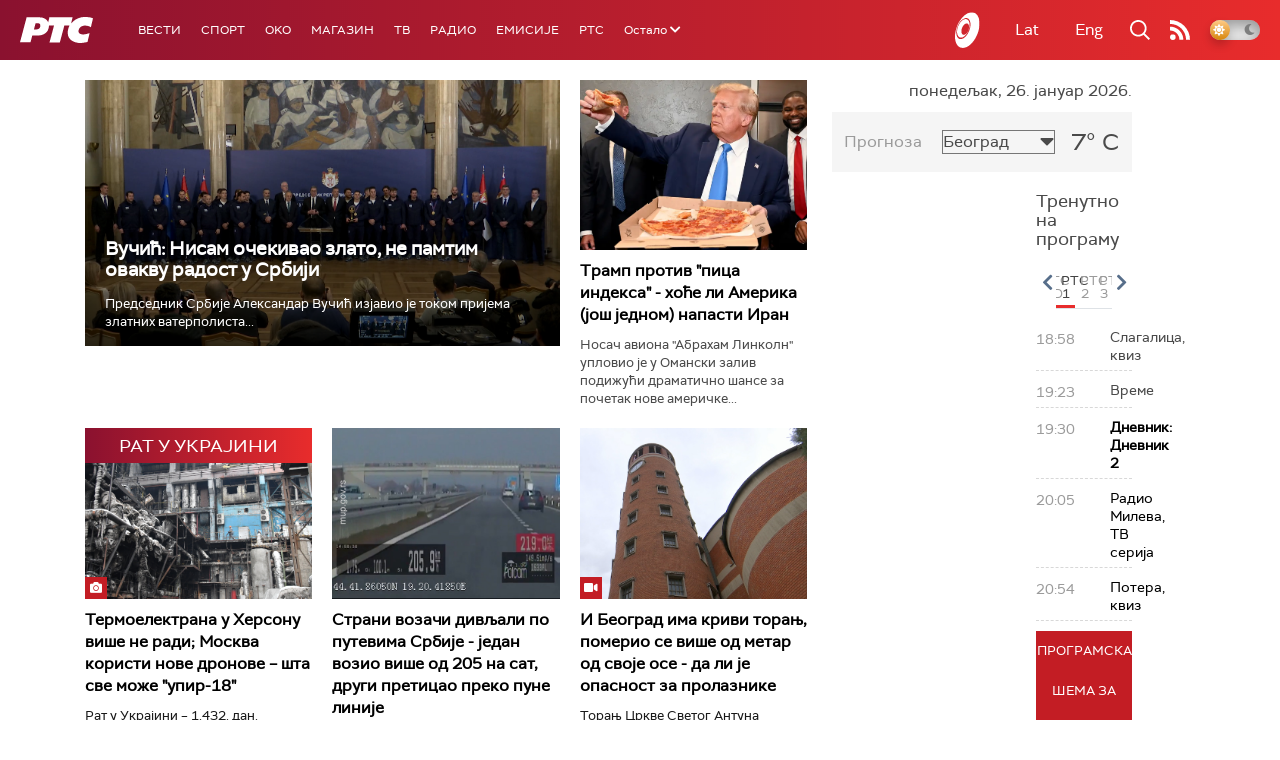

--- FILE ---
content_type: text/html;charset=UTF-8
request_url: https://www.rts.rs/ajax/epsilonScheme.jsp?itemId=&name=rts1
body_size: 443
content:






<div id="programList">
    
        <div class="programRow">
            <div class="time ColorOstalo">
                <span>18:58</span>
            </div>
            <div class="name ">
                
                
                    <span style="">Слагалица, квиз</span>
                
            </div>
        </div>
    
        <div class="programRow">
            <div class="time ColorOstalo">
                <span>19:23</span>
            </div>
            <div class="name ">
                
                
                    <span style="">Време</span>
                
            </div>
        </div>
    
        <div class="programRow">
            <div class="time ColorOstalo">
                <span>19:30</span>
            </div>
            <div class="name current">
                
                    <a href="/tv/rts1/5874808/dnevnik-2.html">
                        <span style="">Дневник: Дневник 2</span>
                    </a>
                
                
            </div>
        </div>
    
        <div class="programRow">
            <div class="time ColorOstalo">
                <span>20:05</span>
            </div>
            <div class="name ">
                
                    <a href="/tv/rts1/5870227/radio-mileva.html">
                        <span style="">Радио Милева, ТВ серија</span>
                    </a>
                
                
            </div>
        </div>
    
        <div class="programRow">
            <div class="time ColorOstalo">
                <span>20:54</span>
            </div>
            <div class="name ">
                
                    <a href="/tv/rts1/5871821/potera.html">
                        <span style="">Потера, квиз</span>
                    </a>
                
                
            </div>
        </div>
    
</div>

<div class="programListFull">
    <a href="/tv/rts1/broadcast.html"> 
        Програмска шема за данас
    </a>
</div>

--- FILE ---
content_type: text/html;charset=UTF-8
request_url: https://www.rts.rs/ajax/epsilonScheme.jsp?itemId=&name=rts-drama
body_size: 587
content:






<div id="programList">
    
        <div class="programRow">
            <div class="time ColorOstalo">
                <span>18:51</span>
            </div>
            <div class="name current">
                
                    <a href="/tv/rts-drama/5867346/policajac-sa-petlovog-brda-11-12.html">
                        <span style="">Полицајац са Петловог брда, 11-12</span>
                    </a>
                
                
            </div>
        </div>
    
        <div class="programRow">
            <div class="time ColorOstalo">
                <span>19:46</span>
            </div>
            <div class="name ">
                
                    <a href="/tv/rts-drama/5867789/beleznica-profesora-miskovica-1-12.html">
                        <span style="">Бележница професора Мишковића, 1-12</span>
                    </a>
                
                
            </div>
        </div>
    
        <div class="programRow">
            <div class="time ColorOstalo">
                <span>20:37</span>
            </div>
            <div class="name ">
                
                    <a href="/tv/rts-drama/5867375/juzni-vetar-13-14.html">
                        <span style="">Јужни ветар, 13-14</span>
                    </a>
                
                
            </div>
        </div>
    
        <div class="programRow">
            <div class="time ColorOstalo">
                <span>21:38</span>
            </div>
            <div class="name ">
                
                    <a href="/tv/rts-drama/5867350/miris-kise-na-balkanu-11-14.html">
                        <span style="">Мирис кише на Балкану, 11-14</span>
                    </a>
                
                
            </div>
        </div>
    
        <div class="programRow">
            <div class="time ColorOstalo">
                <span>22:29</span>
            </div>
            <div class="name ">
                
                    <a href="/tv/rts-drama/5867806/tv-teatar---bergmanova-sonata.html">
                        <span style="">ТВ театар - Бергманова соната</span>
                    </a>
                
                
            </div>
        </div>
    
</div>

<div class="programListFull">
    <a href="/tv/rts-drama/broadcast.html"> 
        Програмска шема за данас
    </a>
</div>

--- FILE ---
content_type: text/html;charset=UTF-8
request_url: https://www.rts.rs/ajax/epsilonScheme.jsp?itemId=&name=radio-beograd-1
body_size: 578
content:






<div id="programList">
    
        <div class="programRow">
            <div class="time ColorOstalo">
                <span>19:00</span>
            </div>
            <div class="name ">
                
                
                    <span style="">РБ1, Вести</span>
                
            </div>
        </div>
    
        <div class="programRow">
            <div class="time ColorOstalo">
                <span>19:30</span>
            </div>
            <div class="name ">
                
                    <a href="/radio/radio-beograd-1/5874376/brutalan-napad-na-mladog-roma---naron-trazi-odgovornost-institucija.html">
                        <span style="">Romano Them: Бруталан напад на младог Рома - НАРОН тражи одговорност институција  </span>
                    </a>
                
                
            </div>
        </div>
    
        <div class="programRow">
            <div class="time ColorOstalo">
                <span>19:30</span>
            </div>
            <div class="name current">
                
                
                    <span style="">РБ1, Романо Тхем</span>
                
            </div>
        </div>
    
        <div class="programRow">
            <div class="time ColorOstalo">
                <span>20:00</span>
            </div>
            <div class="name ">
                
                    <a href="/radio/radio-beograd-1/5874426/beogradska-sitnicarnica.html">
                        <span style="">Код два бела голуба: Београдска ситничарница</span>
                    </a>
                
                
            </div>
        </div>
    
        <div class="programRow">
            <div class="time ColorOstalo">
                <span>21:00</span>
            </div>
            <div class="name ">
                
                
                    <span style="">РБ1, Само народна</span>
                
            </div>
        </div>
    
</div>

<div class="programListFull">
    <a href="/radio/radio-beograd-1/broadcast.html"> 
        Програмска шема за данас
    </a>
</div>

--- FILE ---
content_type: text/html; charset=utf-8
request_url: https://www.google.com/recaptcha/api2/aframe
body_size: 268
content:
<!DOCTYPE HTML><html><head><meta http-equiv="content-type" content="text/html; charset=UTF-8"></head><body><script nonce="Tzk7fHpL2FcPdV71woGcNQ">/** Anti-fraud and anti-abuse applications only. See google.com/recaptcha */ try{var clients={'sodar':'https://pagead2.googlesyndication.com/pagead/sodar?'};window.addEventListener("message",function(a){try{if(a.source===window.parent){var b=JSON.parse(a.data);var c=clients[b['id']];if(c){var d=document.createElement('img');d.src=c+b['params']+'&rc='+(localStorage.getItem("rc::a")?sessionStorage.getItem("rc::b"):"");window.document.body.appendChild(d);sessionStorage.setItem("rc::e",parseInt(sessionStorage.getItem("rc::e")||0)+1);localStorage.setItem("rc::h",'1769452563544');}}}catch(b){}});window.parent.postMessage("_grecaptcha_ready", "*");}catch(b){}</script></body></html>